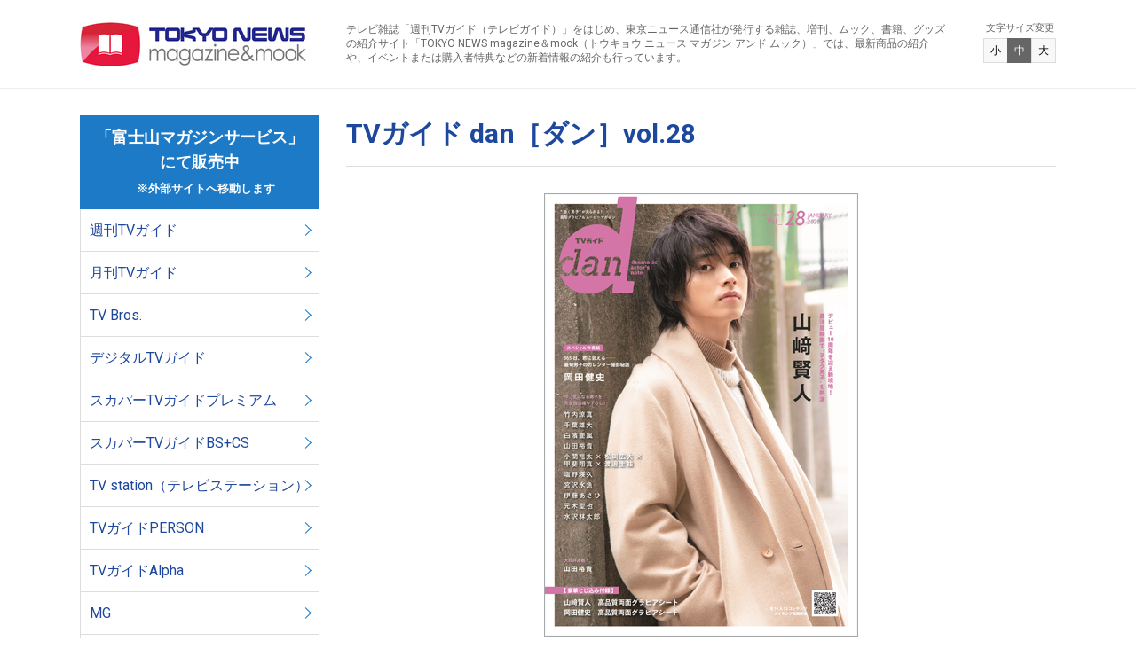

--- FILE ---
content_type: text/html; charset=UTF-8
request_url: http://zasshi.tv/products/1492/
body_size: 7834
content:

<!DOCTYPE html>
<html lang="ja">
<head>
<!-- Google Tag Manager -->
<script>(function(w,d,s,l,i){w[l]=w[l]||[];w[l].push({'gtm.start':
new Date().getTime(),event:'gtm.js'});var f=d.getElementsByTagName(s)[0],
j=d.createElement(s),dl=l!='dataLayer'?'&l='+l:'';j.async=true;j.src=
'https://www.googletagmanager.com/gtm.js?id='+i+dl;f.parentNode.insertBefore(j,f);
})(window,document,'script','dataLayer','GTM-5BG5JBBR');</script>
<!-- End Google Tag Manager -->
<meta charset="utf-8" />
<meta http-equiv="X-UA-Compatible" content="IE=edge" />
<meta name="viewport" content="width=device-width" />
<meta name="format-detection" content="telephone=no" />
<title>TVガイド dan［ダン］vol.28 | TOKYO NEWS マガジン＆ムック</title>
<meta name="description" content="TVガイド,月刊TVガイド,TV,Bros.,B.L.T.,ビーエルティー,graph,グラフ,Alpha,アルファ,デジタルTVガイド,スカパー！TVガイド,プレミアム,スカパー！TVガイドBS＋CS,TVガイドPERSON,パーソン,TVガイドPLUS,TVガイドdan,ダン,HEROVISION,haru*hana,TV,ガイド,テレビ,guide,海外,映画,ドラマ,雑誌,ムック,写真集,タレント本,声優,カレンダー,グッズ,番組表,東京ニュース通信社" />
<meta name="keywords" content="「週刊TVガイド」「テレビブロス」「B.L.T.（ビー.エル.ティー.）」ほか、東京ニュース通信社が発行する、雑誌、増刊、ムック、書籍の紹介サイト「トウキョウニュース マガジン アンド ムック」。最新商品を中心に新着情報を紹介いたします。" />
<link rel="alternate" type="application/rss+xml" title="TOKYO NEWS マガジン＆ムック RSS Feed" href="http://zasshi.tv/feed/" />
<link rel="stylesheet" href="http://zasshi.tv/wp/wp-content/themes/zasshi/style.css" media="all" />
<link rel="stylesheet" href="http://zasshi.tv/wp/wp-content/themes/zasshi/css/style.css" media="all and (min-width: 769px)" />
<link rel="stylesheet" href="http://zasshi.tv/wp/wp-content/themes/zasshi/css/style-sp.css" media="all and (max-width: 768px)" />
<script src="http://zasshi.tv/wp/wp-content/themes/zasshi/js/jquery.js"></script>
<script src="http://zasshi.tv/wp/wp-content/themes/zasshi/js/jquery.cookie.js"></script>
<script src="http://zasshi.tv/wp/wp-content/themes/zasshi/js/common.js"></script>

<!-- All In One SEO Pack 3.6.2[651,699] -->
<script type="application/ld+json" class="aioseop-schema">{"@context":"https://schema.org","@graph":[{"@type":"Organization","@id":"http://zasshi.tv/#organization","url":"http://zasshi.tv/","name":"TOKYO NEWS マガジン＆ムック","sameAs":[]},{"@type":"WebSite","@id":"http://zasshi.tv/#website","url":"http://zasshi.tv/","name":"TOKYO NEWS マガジン＆ムック","publisher":{"@id":"http://zasshi.tv/#organization"},"potentialAction":{"@type":"SearchAction","target":"http://zasshi.tv/?s={search_term_string}","query-input":"required name=search_term_string"}},{"@type":"WebPage","@id":"http://zasshi.tv/products/1492/#webpage","url":"http://zasshi.tv/products/1492/","inLanguage":"ja","name":"TVガイド dan［ダン］vol.28","isPartOf":{"@id":"http://zasshi.tv/#website"},"breadcrumb":{"@id":"http://zasshi.tv/products/1492/#breadcrumblist"},"datePublished":"2020-01-24T06:30:42+09:00","dateModified":"2026-01-20T08:24:16+09:00"},{"@type":"Article","@id":"http://zasshi.tv/products/1492/#article","isPartOf":{"@id":"http://zasshi.tv/products/1492/#webpage"},"author":{"@id":"http://zasshi.tv/author/infoemotiondrive-jp/#author"},"headline":"TVガイド dan［ダン］vol.28","datePublished":"2020-01-24T06:30:42+09:00","dateModified":"2026-01-20T08:24:16+09:00","commentCount":0,"mainEntityOfPage":{"@id":"http://zasshi.tv/products/1492/#webpage"},"publisher":{"@id":"http://zasshi.tv/#organization"},"articleSection":"TVガイドdan［ダン］, イベント＆特典付き商品, 商品情報"},{"@type":"Person","@id":"http://zasshi.tv/author/infoemotiondrive-jp/#author","name":"info@emotiondrive.jp","sameAs":[]},{"@type":"BreadcrumbList","@id":"http://zasshi.tv/products/1492/#breadcrumblist","itemListElement":[{"@type":"ListItem","position":1,"item":{"@type":"WebPage","@id":"http://zasshi.tv/","url":"http://zasshi.tv/","name":"TOKYO NEWS マガジン＆ムック"}},{"@type":"ListItem","position":2,"item":{"@type":"WebPage","@id":"http://zasshi.tv/products/1492/","url":"http://zasshi.tv/products/1492/","name":"TVガイド dan［ダン］vol.28"}}]}]}</script>
<link rel="canonical" href="http://zasshi.tv/products/1492/" />
			<script type="text/javascript" >
				window.ga=window.ga||function(){(ga.q=ga.q||[]).push(arguments)};ga.l=+new Date;
				ga('create', 'UA-162925865-1', 'auto');
				// Plugins
				
				ga('send', 'pageview');
			</script>
			<script async src="https://www.google-analytics.com/analytics.js"></script>
			<!-- All In One SEO Pack -->
<link rel='dns-prefetch' href='//s.w.org' />
		<script type="text/javascript">
			window._wpemojiSettings = {"baseUrl":"https:\/\/s.w.org\/images\/core\/emoji\/12.0.0-1\/72x72\/","ext":".png","svgUrl":"https:\/\/s.w.org\/images\/core\/emoji\/12.0.0-1\/svg\/","svgExt":".svg","source":{"concatemoji":"http:\/\/zasshi.tv\/wp\/wp-includes\/js\/wp-emoji-release.min.js?ver=5.3.20"}};
			!function(e,a,t){var n,r,o,i=a.createElement("canvas"),p=i.getContext&&i.getContext("2d");function s(e,t){var a=String.fromCharCode;p.clearRect(0,0,i.width,i.height),p.fillText(a.apply(this,e),0,0);e=i.toDataURL();return p.clearRect(0,0,i.width,i.height),p.fillText(a.apply(this,t),0,0),e===i.toDataURL()}function c(e){var t=a.createElement("script");t.src=e,t.defer=t.type="text/javascript",a.getElementsByTagName("head")[0].appendChild(t)}for(o=Array("flag","emoji"),t.supports={everything:!0,everythingExceptFlag:!0},r=0;r<o.length;r++)t.supports[o[r]]=function(e){if(!p||!p.fillText)return!1;switch(p.textBaseline="top",p.font="600 32px Arial",e){case"flag":return s([127987,65039,8205,9895,65039],[127987,65039,8203,9895,65039])?!1:!s([55356,56826,55356,56819],[55356,56826,8203,55356,56819])&&!s([55356,57332,56128,56423,56128,56418,56128,56421,56128,56430,56128,56423,56128,56447],[55356,57332,8203,56128,56423,8203,56128,56418,8203,56128,56421,8203,56128,56430,8203,56128,56423,8203,56128,56447]);case"emoji":return!s([55357,56424,55356,57342,8205,55358,56605,8205,55357,56424,55356,57340],[55357,56424,55356,57342,8203,55358,56605,8203,55357,56424,55356,57340])}return!1}(o[r]),t.supports.everything=t.supports.everything&&t.supports[o[r]],"flag"!==o[r]&&(t.supports.everythingExceptFlag=t.supports.everythingExceptFlag&&t.supports[o[r]]);t.supports.everythingExceptFlag=t.supports.everythingExceptFlag&&!t.supports.flag,t.DOMReady=!1,t.readyCallback=function(){t.DOMReady=!0},t.supports.everything||(n=function(){t.readyCallback()},a.addEventListener?(a.addEventListener("DOMContentLoaded",n,!1),e.addEventListener("load",n,!1)):(e.attachEvent("onload",n),a.attachEvent("onreadystatechange",function(){"complete"===a.readyState&&t.readyCallback()})),(n=t.source||{}).concatemoji?c(n.concatemoji):n.wpemoji&&n.twemoji&&(c(n.twemoji),c(n.wpemoji)))}(window,document,window._wpemojiSettings);
		</script>
		<style type="text/css">
img.wp-smiley,
img.emoji {
	display: inline !important;
	border: none !important;
	box-shadow: none !important;
	height: 1em !important;
	width: 1em !important;
	margin: 0 .07em !important;
	vertical-align: -0.1em !important;
	background: none !important;
	padding: 0 !important;
}
</style>
	<link rel='stylesheet' id='wp-block-library-css'  href='http://zasshi.tv/wp/wp-includes/css/dist/block-library/style.min.css?ver=5.3.20' type='text/css' media='all' />
<link rel='https://api.w.org/' href='http://zasshi.tv/wp-json/' />
<link rel="EditURI" type="application/rsd+xml" title="RSD" href="http://zasshi.tv/wp/xmlrpc.php?rsd" />
<link rel="wlwmanifest" type="application/wlwmanifest+xml" href="http://zasshi.tv/wp/wp-includes/wlwmanifest.xml" /> 
<link rel='prev' title='ＴＶガイドＡｌｐｈａ EPISODE AA' href='http://zasshi.tv/products/22991/' />
<link rel='next' title='B.L.T.2020年3月号' href='http://zasshi.tv/products/1523/' />
<meta name="generator" content="WordPress 5.3.20" />
<link rel='shortlink' href='http://zasshi.tv/?p=1492' />
<link rel="alternate" type="application/json+oembed" href="http://zasshi.tv/wp-json/oembed/1.0/embed?url=http%3A%2F%2Fzasshi.tv%2Fproducts%2F1492%2F" />
<link rel="alternate" type="text/xml+oembed" href="http://zasshi.tv/wp-json/oembed/1.0/embed?url=http%3A%2F%2Fzasshi.tv%2Fproducts%2F1492%2F&#038;format=xml" />
		<style type="text/css" id="wp-custom-css">
			b,
strong,
.strong {
font-weight: bold!important;
}		</style>
		</head>
<body id="pagetop">
<!-- Google Tag Manager (noscript) -->
<noscript><iframe src="https://www.googletagmanager.com/ns.html?id=GTM-5BG5JBBR"
height="0" width="0" style="display:none;visibility:hidden"></iframe></noscript>
<!-- End Google Tag Manager (noscript) -->
<header class="header">
<div class="header-inner">
<p class="header-logo"><a href="http://zasshi.tv">TOKYO NEWS マガジン＆ムック</a></p>


<div class="header-tagline">
<p>テレビ雑誌「週刊TVガイド（テレビガイド）」をはじめ、東京ニュース通信社が発行する雑誌、増刊、ムック、書籍、グッズの紹介サイト「TOKYO NEWS magazine＆mook（トウキョウ ニュース マガジン アンド ムック）」では、最新商品の紹介や、イベントまたは購入者特典などの新着情報の紹介も行っています。</p>
</div>

<div class="header-textsize js-textsize">
<p>文字サイズ変更</p>
<div class="header-textsize-inner">
<a href="javascript:void(0);" class="btn-s">小</a>
<a href="javascript:void(0);" class="btn-m">中</a>
<a href="javascript:void(0);" class="btn-l">大</a>
</div>
</div>
<!-- /.header-inner --></div>
<!-- /.header --></header>

<div class="content">
<div class="content-cols -inner cf">
<div class="main">
<article class="article" id="post-1492">
<header>
<h1>TVガイド dan［ダン］vol.28</h1>
<span></span>
</header>

<figure><img src="http://zasshi.tv/wp/wp-content/uploads/2020/04/dan_cover_vol28_02.jpg" alt="TVガイド dan［ダン］vol.28" /><figcaption></figcaption></figure>

<p class="price">販売価格 1,324円(税込)</p>

<div class="itempo_box_main">
<div class="itempo_box">
<p class="name"><a href="http://zasshi.tv/wp/wp-content/uploads/2020/01/dan_vol28_sub_03_360.jpg" target="_blank" rel="noopener noreferrer"><img src="http://zasshi.tv/wp/wp-content/uploads/2020/01/dan_vol28_sub_03_360.jpg" alt="" width="100" height="100" class="alignnone size-medium wp-image-1649" srcset="http://zasshi.tv/wp/wp-content/uploads/2020/01/dan_vol28_sub_03_360.jpg 360w, http://zasshi.tv/wp/wp-content/uploads/2020/01/dan_vol28_sub_03_360-300x300.jpg 300w, http://zasshi.tv/wp/wp-content/uploads/2020/01/dan_vol28_sub_03_360-150x150.jpg 150w" sizes="(max-width: 100px) 100vw, 100px" /></a></p>
<p><font size="1">【裏表紙】</font></div>
<p>&nbsp;</p>
<table>
<tbody>
<tr>
<th>表紙</th>
<td>山崎賢人</td>
</tr>
<tr>
<th>裏表紙</th>
<td>岡田健史</td>
</tr>
<tr>
<th>発売日</th>
<td>2020年1月24日<br />
※店頭での発売日は一部地域により異なります。</td>
</tr>
<tr>
<th>判型</th>
<td>A4</td>
</tr>
</tbody>
</table>
<dl class="cabinet01">
<dt>限定表紙版、発売決定！<br />
<span style="color:#900;">※「富士山マガジンサービス」でのご購入は対象外です。</span></dt>
<dd>
Amazonにて、<b>通常版とは表紙絵柄が異なる＜【Amazon.co.jp 限定】TVガイドdan vol.28Amazon限定表紙版＞</b> の発売が決定！</p>
<div class="pic alignC"><center><img src="http://zasshi.tv/wp/wp-content/uploads/2020/01/dan_vol28_tokuten_amazon_400_02.jpg"/></div>
<p><center>【Amazon限定表紙版＜表＞＜裏＞】</center><br />
※通常版と＜【Amazon.co.jp 限定】TVガイドdan vol.28Amazon限定表紙版＞は表紙／裏表紙絵柄以外は同じ内容となります。<br />
※限定表紙版は在庫に限りがございます。ご了承ください。</p>
<p>商品情報：【Amazon.co.jp 限定】TVガイドdan vol.28Amazon限定表紙版<br />
価格：本体1,204円+税</p>
<p>＜【Amazon.co.jp 限定】TVガイドdan vol.28Amazon限定表紙版＞のご購入については下記サイトをご覧ください。<br />
<a href="https://www.amazon.co.jp/" target="_blank" rel="noopener noreferrer"><u>https://www.amazon.co.jp/</u></a></p>
<p>※在庫には限りがございます。ご了承ください。</p>
<p>＜注意事項＞<br />
※12月23日現在<br />
※限定表紙版の販売は、在庫がなくなり次第終了いたします。ご了承ください。<br />
※詳しくは上記HPにてご確認ください。</p>
</dd>
</dl>
<p>&nbsp;</p>
<h2>当商品のご購入はこちらから</h2>
<p>※当商品の決済・配送機能は、「富士山マガジンサービス」へ移管いたしました。<br />
ご購入には「富士山マガジンサービス」への会員登録（無料）が必要です。</p>
<p><a class="link-btn" style="width: 50%; margin: 0 auto;" href="https://www.fujisan.co.jp/product/1281703512/b/2570430/" target="_blank" rel="noopener noreferrer">「富士山マガジンサービス」</a><br />
&nbsp;<!--以下、外部サイト部分--><br />
以下のサイトでもご購入いただけます。</p>
<div class="image-container">
<a href="https://www.amazon.co.jp/s?k=9784867010372&#038;__mk_ja_JP=%E3%82%AB%E3%82%BF%E3%82%AB%E3%83%8A&#038;crid=1X4ZF0HY2RSOY&#038;sprefix=9784867010372%2Caps%2C191&#038;ref=nb_sb_noss" target="_blank" rel="noopener noreferrer"><img src="http://zasshi.tv/wp/wp-content/uploads/2024/03/Amazon_03.jpg" alt="" width="100%" height="100%" class="alignnone size-full wp-image-8590" /></a>　<a href="https://7net.omni7.jp/search/?keyword=9784867010372&#038;searchKeywordFlg=1&#038;intpr=7ns_frmng_top_headnav_schbox&#038;userKeywordFlg=1" target="_blank" rel="noopener noreferrer"><img src="http://zasshi.tv/wp/wp-content/uploads/2024/03/sebun_3.jpg" alt="" width="100%" height="100%" class="alignnone size-full wp-image-8591" /></a>　<a href="https://books.rakuten.co.jp/search?sitem=9784867010372&#038;g=000&#038;l-id=pc-search-box" target="_blank" rel="noopener noreferrer"><img src="http://zasshi.tv/wp/wp-content/uploads/2024/03/rakuten_3.jpg" width="100%" height="100%" class="alignnone size-full wp-image-8592" /></a></div>
<p>&nbsp;<br />
※各サイトによって販売開始のタイミング・在庫状況が異なるため、お取り扱いが無い場合がございます。<br />
&nbsp;<br />
&nbsp;</p>
<h2>「TVガイドdan［ダン］」バックナンバーは<a href="http://zasshi.tv/category/products/dan/" target="_blank" rel="noopener noreferrer"><u>こちら</u></a>から</h2>

<!-- /.article --></article>
<!-- /.main --></div>

<div class="side">
<nav class="side-nav">
<ul class="side-nav-list">
<li class="-ttl">「富士山マガジンサービス」<br>
にて販売中<br>
<font size="2" color="#ffffff">　※外部サイトへ移動します</font></li>
<li><a href="https://www.fujisan.co.jp/tokyonews/#weeklytv" target="_blank">週刊TVガイド</a></li>
<li><a href="https://www.fujisan.co.jp/tokyonews/#monthlytv" target="_blank">月刊TVガイド</a></li>
<li><a href="https://www.fujisan.co.jp/product/1281690622/b/list/" target="_blank">TV Bros.</a></li>
<li><a href="https://www.fujisan.co.jp/tokyonews/#digitaltv" target="_blank">デジタルTVガイド</a></li>
<li><a href="https://www.fujisan.co.jp/product/1224071/b/list/" target="_blank">スカパーTVガイドプレミアム</a></li>
<li><a href="https://www.fujisan.co.jp/product/1281682777/b/list/" target="_blank">スカパーTVガイドBS+CS</a></li>
<li><a href="https://www.fujisan.co.jp/tokyonews/#tvstation" target="_blank">TV station（テレビステーション）</a></li>
<li><a href="https://www.fujisan.co.jp/product/1281693359/b/list/" target="_blank">TVガイドPERSON</a></li>
<li><a href="https://www.fujisan.co.jp/product/1281703485/b/list/" target="_blank">TVガイドAlpha</a></li>
<li><a href="https://www.fujisan.co.jp/product/1281703517/b/list/" target="_blank">MG</a></li>
<li><a href="https://www.fujisan.co.jp/product/1281703511/b/list/" target="_blank">TVガイドPLUS</a></li>
<li><a href="https://www.fujisan.co.jp/product/1281703512/b/list/" target="_blank">TVガイドdan</a></li>
<li><a href="https://www.fujisan.co.jp/product/1281703513/b/list/" target="_blank">TVガイドVOICE STARS</a></li>
<li><a href="https://www.fujisan.co.jp/product/1281703514/b/list/" target="_blank">TVガイドStage Stars</a></li>
<li><a href="https://www.fujisan.co.jp/tokyonews/kissandcry/" target="_blank">KISS & CRY</a></li>
<li><a href="https://www.fujisan.co.jp/product/1281703839/b/list/" target="_blank">act guide</a></li>
<li><a href="https://www.fujisan.co.jp/tokyonews/days/" target="_blank">デイズシリーズ</a></li>
<li><a href="https://www.fujisan.co.jp/product/1281703515/b/list/" target="_blank">SAUNA BROS. </a></li>
<li><a href="https://www.fujisan.co.jp/tokyonews/photobook/" target="_blank">写真集・フォトブック</a></li>
<li><a href="https://www.fujisan.co.jp/tokyonews/calendar/" target="_blank">カレンダー</a></li>
<li><a href="https://www.fujisan.co.jp/tokyonews/tvprogram/" target="_blank">テレビ番組本</a></li>
<li><a href="https://www.fujisan.co.jp/tokyonews/hobby/" target="_blank">趣味・暮らし</a></li>
<li><a href="https://www.fujisan.co.jp/tokyonews/#mytvstyle" target="_blank">MyTVStyle</a></li>
<li><a href="https://www.fujisan.co.jp/tokyonews/others/" target="_blank">その他</a></li>
</ul>
</nav>
	
<nav class="side-nav">
<ul class="side-nav-list">
<li class="-ttl">TOKYO NEWS BOOKS／Bros.books<br>好評発売中<br>
<font size="2" color="#ffffff">　※外部サイトへ移動します</font></li>
	<li><a href="https://www.fujisan.co.jp/tokyonews/books/" target="_blank">書籍</a></li>
</ul>
</nav>
	
	<nav class="side-nav">
<ul class="side-nav-list">
<li class="-ttl">「FUN'S PROJECT MALL」<br>にて販売中<br>
<font size="2" color="#ffffff">　※外部サイトへ移動します</font></li>
	<li><a href="https://funs-mall.com/products?keyword=B.L.T." target="_blank">B.L.T.</a></li>
	<li><a href="https://funs-mall.com/products?keyword=blt%20graph" target="_blank">blt graph.</a></li>
	<li><a href="https://funs-mall.com/categories/blt_mook/products" target="_blank">B.L.T.関連商品</a></li>
	<li><a href="https://funs-mall.com/products?keyword=%E3%82%B5%E3%82%A4%E3%83%B3%E5%85%A5%E3%82%8A%E5%86%99%E7%9C%9F%E3%83%91%E3%83%8D%E3%83%AB" target="_blank">B.L.T.関連直筆サイン入りパネル</a></li>
</ul>
</nav>
	

	
<!--<div class="side-sns">
<a class="twitter-timeline" data-width="270" data-height="350" href="https://twitter.com/tokyonews_pr?ref_src=twsrc%5Etfw">Tweets by tokyonews_pr</a> <script async src="https://platform.twitter.com/widgets.js" charset="utf-8"></script>
</div>-->
<!-- /.side --></div>
<!-- /.content-cols --></div>
<!-- /.content --></div>

<footer class="footer">
<div class="footer-inner">
<nav class="footer-nav">

<ul class="header-nav-list">
<li class="-ttl">「富士山マガジンサービス」<br>
にて販売中<br>
<font size="2" color="#ffffff">　※外部サイトへ移動します</font></li>
<li><a href="https://www.fujisan.co.jp/tokyonews/#weeklytv" target="_blank">週刊TVガイド</a></li>
<li><a href="https://www.fujisan.co.jp/tokyonews/#monthlytv" target="_blank">月刊TVガイド</a></li>
<li><a href="https://www.fujisan.co.jp/product/1281690622/b/list/" target="_blank">TV Bros.</a></li>
<li><a href="https://www.fujisan.co.jp/tokyonews/#digitaltv" target="_blank">デジタルTVガイド</a></li>
<li><a href="https://www.fujisan.co.jp/product/1224071/b/list/" target="_blank">スカパーTVガイドプレミアム</a></li>
<li><a href="https://www.fujisan.co.jp/product/1281682777/b/list/" target="_blank">スカパーTVガイドBS+CS</a></li>
<li><a href="https://www.fujisan.co.jp/tokyonews/#tvstation" target="_blank">TV station（テレビステーション）</a></li>
<li><a href="https://www.fujisan.co.jp/product/1281693359/b/list/" target="_blank">TVガイドPERSON</a></li>
<li><a href="https://www.fujisan.co.jp/product/1281703485/b/list/" target="_blank">TVガイドAlpha</a></li>
<li><a href="https://www.fujisan.co.jp/product/1281703517/b/list/" target="_blank">MG</a></li>
<li><a href="https://www.fujisan.co.jp/product/1281703511/b/list/" target="_blank">TVガイドPLUS</a></li>
<li><a href="https://www.fujisan.co.jp/product/1281703512/b/list/" target="_blank">TVガイドdan</a></li>
<li><a href="https://www.fujisan.co.jp/product/1281703513/b/list/" target="_blank">TVガイドVOICE STARS</a></li>
<li><a href="https://www.fujisan.co.jp/product/1281703514/b/list/" target="_blank">TVガイドStage Stars</a></li>
<li><a href="https://www.fujisan.co.jp/tokyonews/kissandcry/" target="_blank">KISS & CRY</a></li>
<li><a href="https://www.fujisan.co.jp/product/1281703839/b/list/" target="_blank">act guide</a></li>
<li><a href="https://www.fujisan.co.jp/tokyonews/days/" target="_blank">デイズシリーズ</a></li>
<li><a href="https://www.fujisan.co.jp/product/1281703515/b/list/" target="_blank">SAUNA BROS. </a></li>
<li><a href="https://www.fujisan.co.jp/tokyonews/photobook/" target="_blank">写真集・フォトブック</a></li>
<li><a href="https://www.fujisan.co.jp/tokyonews/calendar/" target="_blank">カレンダー</a></li>
<li><a href="https://www.fujisan.co.jp/tokyonews/tvprogram/" target="_blank">テレビ番組本</a></li>
<li><a href="https://www.fujisan.co.jp/tokyonews/hobby/" target="_blank">趣味・暮らし</a></li>
<li><a href="https://www.fujisan.co.jp/tokyonews/#mytvstyle" target="_blank">MyTVStyle</a></li>
<li><a href="https://www.fujisan.co.jp/tokyonews/others/" target="_blank">その他</a></li>
</ul>
	
	<nav class="footer-nav">
<ul class="header-nav-list">
<li class="-ttl">TOKYO NEWS BOOKS／Bros.books<br>好評発売中<br>
<font size="2" color="#ffffff">　※外部サイトへ移動します</font></li>
	<li><a href="https://www.fujisan.co.jp/tokyonews/books/" target="_blank">書籍</a></li>
</ul>
</nav>
	
	<nav class="footer-nav">
<ul class="header-nav-list">
<li class="-ttl">「FUN'S PROJECT MALL」<br>にて販売中<br>
<font size="2" color="#ffffff">　※外部サイトへ移動します</font></li>
	<li><a href="https://funs-mall.com/products?keyword=B.L.T." target="_blank">B.L.T.</a></li>
	<li><a href="https://funs-mall.com/products?keyword=blt%20graph" target="_blank">blt graph.</a></li>
	<li><a href="https://funs-mall.com/categories/blt_mook/products" target="_blank">B.L.T.関連商品</a></li>
	<li><a href="https://funs-mall.com/products?keyword=%E3%82%B5%E3%82%A4%E3%83%B3%E5%85%A5%E3%82%8A%E5%86%99%E7%9C%9F%E3%83%91%E3%83%8D%E3%83%AB" target="_blank">B.L.T.関連直筆サイン入りパネル</a></li>
</ul>
</nav>
	


<ul class="footer-nav-list">
<li><a href="https://www.tvguide.or.jp/" target="_blank"><img src="http://zasshi.tv/wp/wp-content/uploads/2023/02/bnr_01_4.jpg" alt="TVガイドWeb" /></a></li>
<li><a href="http://bltweb.jp/" target="_blank"><img src="http://zasshi.tv/wp/wp-content/themes/zasshi/img/bnr_02.png" alt="B.L.T.web" /></a></li>
<li><a href="http://www.youtube.com/user/TokyoNewsService" target="_blank"><img src="http://zasshi.tv/wp/wp-content/themes/zasshi/img/bnr_03.png" alt="東京ニュース通信社チャンネル" /></a></li>
<li><a href="http://tokyonews.info/" target="_blank"><img src="http://zasshi.tv/wp/wp-content/themes/zasshi/img/bnr_04.png" alt="書店様向け情報サイト東京ニュース通信社.info" /></a></li>
<li><a href="https://www.s-book.net/index.html" target="_blank"><img src="http://zasshi.tv/wp/wp-content/themes/zasshi/img/bnr_05.png" alt="S-BOOK" /></a></li>
<li><a href="https://www.bookinter.intage.jp/Intagesystem/Store/Login.aspx" target="_blank"><img src="http://zasshi.tv/wp/wp-content/themes/zasshi/img/bnr_06.png" alt="BOOKインタラクティブ" /></a></li>
<li><a href="http://www.tokyonews.co.jp/" target="_blank"><img src="http://zasshi.tv/wp/wp-content/themes/zasshi/img/bnr_07.png" alt="東京ニュース通信社" /></a></li>
<li><a href="https://www.tsconsul.co.jp/" target="_blank"><img src="http://zasshi.tv/wp/wp-content/themes/zasshi/img/bnr_08.png" alt="T.S.コンサルティング" /></a></li>
</ul>
<!--
<p class="footer-logo"><img src="http://zasshi.tv/wp/wp-content/themes/zasshi/img/jadma.png" alt="JDMA" /></p>-->
</nav>

<div class="footer-utility">
<ul>
<li><a href="http://zasshi.tv/copyright/">著作権・画像使用等について</a></li><li><a href="http://zasshi.tv/inquiry/">お問い合わせ</a>
	<!--<li><a href="http://zasshi.tv/inquiry/">お問い合わせ</a></li>-->
</ul>
</div>
<!-- /.footer-inner --></div>
<div class="footer-copyright">
<small>Copyright &copy;  Tokyo News Service, Ltd. <br class="sp" />All Rights Reserved.</small>
</div>
<!-- /.footer --></footer>

<p class="footer-pagetop js-scrollfade js-scroll"><a href="#pagetop"><span>PAGE TOP</span></a></p>
<script type='text/javascript' src='http://zasshi.tv/wp/wp-includes/js/wp-embed.min.js?ver=5.3.20'></script>


